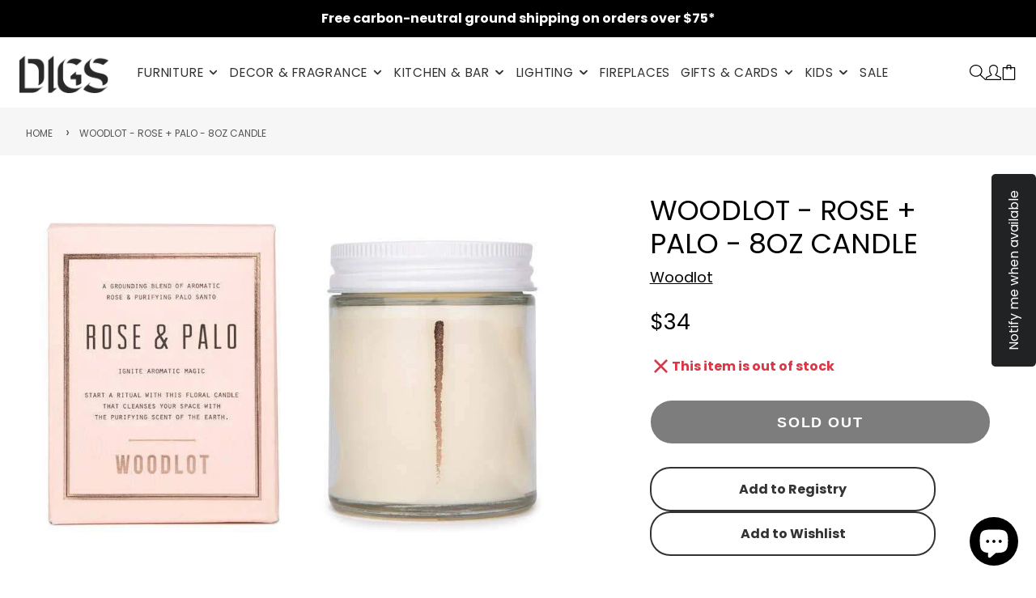

--- FILE ---
content_type: text/css
request_url: https://digsshowroom.com/cdn/shop/t/16/assets/button.css?v=117237827681595765651714489084
body_size: 519
content:
.\#button,.spr-button-primary{line-height:1.5;border-radius:3em}.\#button,.shopify-payment-button__button.shopify-payment-button__button--unbranded,.spr-button-primary{text-align:center;text-decoration:none;user-select:none;text-transform:uppercase;letter-spacing:calc(var(--spacer)*.1);font-size:1rem;padding:.95em 1.5em;font-weight:var(--font-body-weight-bold);border:1px solid transparent}.\#button:not(:disabled),.shopify-payment-button__button.shopify-payment-button__button--unbranded:not(:disabled),.spr-button-primary:not(:disabled){cursor:pointer}.\#button:focus-visible,.shopify-payment-button__button.shopify-payment-button__button--unbranded:focus-visible,.spr-button-primary:focus-visible{outline:4px solid rgba(var(--color-accent),.5)}.\#button{background-color:transparent}.\#button,.shopify-payment-button__button.shopify-payment-button__button--unbranded{position:relative;overflow:hidden;transform:translateZ(0)}.\#button:disabled,.shopify-payment-button__button.shopify-payment-button__button--unbranded:disabled{cursor:not-allowed;opacity:.64}.\#button:not(.\@block),.shopify-payment-button__button.shopify-payment-button__button--unbranded:not(.\@block){display:inline-block}.\#button.\@block,.\@block.shopify-payment-button__button.shopify-payment-button__button--unbranded{display:block;width:100%;padding-left:0;padding-right:0}.\#button[loading],[loading].shopify-payment-button__button.shopify-payment-button__button--unbranded{pointer-events:none;cursor:not-allowed}.\#button-loading{position:absolute;top:0;left:0;width:100%;height:100%;z-index:10;display:flex;align-items:center;justify-content:center;transform:translateX(-100%);transition:.3s;opacity:0}.\#button[loading] .\#button-loading,[loading].shopify-payment-button__button.shopify-payment-button__button--unbranded .\#button-loading{transform:translateX(0);opacity:1}.\#button.\@color\:accent-invert,.shopify-payment-button__button.shopify-payment-button__button--unbranded{--background-color:rgba(var(--color-accent), 1);--text-color:rgba(var(--color-accent-c), 1)}.\#button.\@color\:accent,.\@color\:accent.shopify-payment-button__button.shopify-payment-button__button--unbranded{--background-color:rgba(var(--color-accent-c), 1);--text-color:rgba(var(--color-accent), 1)}.\#button.\@color\:default,.\@color\:default.shopify-payment-button__button.shopify-payment-button__button--unbranded{--background-color:rgba(var(--color-text), 1);--text-color:rgba(var(--color-background), 1)}.\#button.\@color\:alt,.\@color\:alt.shopify-payment-button__button.shopify-payment-button__button--unbranded{--background-color:rgba(var(--color-text), 1);--text-color:rgba(var(--color-alt-background), 1)}.\#button.\@color\:invert,.\@color\:invert.shopify-payment-button__button.shopify-payment-button__button--unbranded{--background-color:rgba(var(--color-background), 1);--text-color:rgba(var(--color-text), 1)}.\#button.\@size\:xs,.\@size\:xs.shopify-payment-button__button.shopify-payment-button__button--unbranded{font-size:calc(var(--font-size-base)*.75)}.\#button.\@size\:sm,.\@size\:sm.shopify-payment-button__button.shopify-payment-button__button--unbranded{font-size:calc(var(--font-size-base)*.85)}.\#button.\@size\:lg,.shopify-payment-button__button.shopify-payment-button__button--unbranded{font-size:calc(var(--font-size-base)*1.15)}.\#button.\@size\:xl,.\@size\:xl.shopify-payment-button__button.shopify-payment-button__button--unbranded{font-size:calc(var(--font-size-base)*1.3)}.\#button.\@size\:xxl,.\@size\:xxl.shopify-payment-button__button.shopify-payment-button__button--unbranded{font-size:calc(var(--font-size-base)*1.4)}.\#button:not(.\@ghost):not(.\@link),.shopify-payment-button__button.shopify-payment-button__button--unbranded:not(.\@ghost):not(.\@link){color:var(--text-color)}.\#button:not(.\@ghost):not(.\@link):after,.\#button:not(.\@ghost):not(.\@link):before,.shopify-payment-button__button.shopify-payment-button__button--unbranded:not(.\@ghost):not(.\@link):after,.shopify-payment-button__button.shopify-payment-button__button--unbranded:not(.\@ghost):not(.\@link):before{content:"";position:absolute;background:var(--background-color);top:0;left:0;width:100%;height:100%;backface-visibility:hidden}.\#button:not(.\@ghost):not(.\@link):before,.shopify-payment-button__button.shopify-payment-button__button--unbranded:not(.\@ghost):not(.\@link):before{z-index:2;transform:translate3d(-100%,0,0);transition:.3s}.\#button:not(.\@ghost):not(.\@link):after,.shopify-payment-button__button.shopify-payment-button__button--unbranded:not(.\@ghost):not(.\@link):after{z-index:1;opacity:.8}.\#button:not(.\@ghost):not(.\@link):hover:not(:disabled):before,.\#button:not(.\@ghost):not(.\@link)[loading]:before,.shopify-payment-button__button.shopify-payment-button__button--unbranded:not(.\@ghost):not(.\@link):hover:not(:disabled):before,.shopify-payment-button__button.shopify-payment-button__button--unbranded:not(.\@ghost):not(.\@link)[loading]:before{transform:translate3d(0,0,0)}.\#button.\@ghost,.\@ghost.shopify-payment-button__button.shopify-payment-button__button--unbranded{box-shadow:inset 0 0 0 2px var(--background-color);color:var(--background-color)}.\#button.\@ghost:before,.\@ghost.shopify-payment-button__button.shopify-payment-button__button--unbranded:before{content:"";position:absolute;background:var(--background-color);top:0;left:0;width:100%;height:100%;z-index:1;transform:translate3d(-100%,0,0);transition:.3s}.\#button.\@ghost:hover:not(:disabled),.\#button.\@ghost[loading],.\@ghost.shopify-payment-button__button.shopify-payment-button__button--unbranded:hover:not(:disabled),.\@ghost[loading].shopify-payment-button__button.shopify-payment-button__button--unbranded{color:var(--text-color)}.\#button.\@ghost:hover:not(:disabled):before,.\#button.\@ghost[loading]:before,.\@ghost.shopify-payment-button__button.shopify-payment-button__button--unbranded:hover:not(:disabled):before,.\@ghost[loading].shopify-payment-button__button.shopify-payment-button__button--unbranded:before{transform:translate3d(0,0,0)}.\#button.\@link,.\@link.shopify-payment-button__button.shopify-payment-button__button--unbranded{padding-left:0;padding-right:0;color:var(--background-color);opacity:.7}.\#button.\@link:hover,.\@link.shopify-payment-button__button.shopify-payment-button__button--unbranded:hover{opacity:1}.\#button-inner{display:flex;align-items:center;justify-content:center;position:relative;z-index:3;transition:.3s}.\#button[loading] .\#button-inner,[loading].shopify-payment-button__button.shopify-payment-button__button--unbranded .\#button-inner{transform:translateX(100%);opacity:0}.\#button-text+.\#button-icon{margin-left:.4em}.\#button-icon+.\#button-text{margin-left:.6em}.\#button-text{line-height:1}.\#button-icon{display:flex;align-items:center}.\#button-icon.\@video .\#icon{width:.8em;height:.8em}.\#button-icon:not(.\@video) .\#icon{width:1.1em;height:1.1em;stroke-width:3}.\#button-group{display:flex;flex-wrap:wrap;align-items:center;gap:.7em}.\#button-group>*{height:100%}.\#button-group.\@align\:center{justify-content:center}.\#button-group.\@align\:right{justify-content:flex-end}.shopify-payment-button__button.shopify-payment-button__button--unbranded{border-radius:3em!important;font-weight:700!important;line-height:1!important;background-color:transparent!important}.shopify-payment-button__button.shopify-payment-button__button--unbranded:before{z-index:-1!important}.shopify-payment-button__button.shopify-payment-button__button--unbranded:after{z-index:-2!important}.shopify-payment-button__button--hidden{display:none!important}.spr-button-primary{background-color:rgba(var(--color-accent),1);color:rgba(var(--color-accent-c),1)}.shopify-payment-button__button.shopify-payment-button__button--branded>.shopify-cleanslate>[role=button]{border-radius:5rem;padding:1.1rem!important;font-size:1.15rem!important;font-weight:700!important}
  .add-registry.btn{
    color: #000 !important;
    background: rgb(239, 239, 239);
  }
  .add-registry.btn:before, .add-registry.btn:after{
    content: none !important;
  }
  
    .add-registry.btn .\#button-inner{
      line-height: 1.4;
    }
  product-qty .\#form-field{
    margin-bottom: 15px;
  }

--- FILE ---
content_type: text/css
request_url: https://digsshowroom.com/cdn/shop/t/16/assets/product-gallery.css?v=63531695564184042571714489084
body_size: -155
content:
@media (max-width:991px){.\#product-gallery{--swiper-navigation-size:20px}.\#product-gallery .swiper-button-next,.\#product-gallery .swiper-button-prev{bottom:10px;top:auto;z-index:11}}.\#product-gallery-item{display:flex;align-items:center;justify-content:center;height:100%;position:relative}.\#product-gallery-item video-player{flex-grow:1}.\#product-gallery-item-3dmodel{width:100%;height:100%;position:relative}.\#product-gallery-item-3dmodel:hover .\#product-gallery-zoom-msg,.\#product-gallery:hover .\#slideshow[data-slide-media-type=image] .\#product-gallery-zoom-msg{opacity:1}.\#product-gallery-item-modal-link{position:absolute;top:0;left:0;width:100%;height:100%;z-index:3;cursor:zoom-in}@media (min-width:992px){.\#product-gallery.\@padded{padding:3.5rem}.\#product-gallery.\@padded .\#slideshow-thumbnails.\@position\:left{margin-top:0;margin-left:0;margin-bottom:0}.\#product-gallery.\@padded .\#slideshow-thumbnails.\@position\:right{margin-top:0;margin-right:0;margin-bottom:0}.\#product-gallery.\@padded .\#slideshow-thumbnails.\@position\:bottom{margin-bottom:0}}.\#product-gallery .\#slideshow[zoomed] .swiper-slide{cursor:grab}.\#product-gallery .\#slideshow[zoomed] .\#product-gallery-zoom-msg{opacity:0!important}.\#product-gallery-zoom-msg{display:flex;align-items:center;justify-content:center;position:absolute;left:50%;transform:translateX(-50%);gap:.5rem;z-index:1;bottom:2rem;color:rgba(var(--color-text),1);background:rgba(var(--color-background),.6);padding:.7rem 1.25rem;border-radius:2rem;pointer-events:none;opacity:0;transition:.3s;width:fit-content;backdrop-filter:blur(5px)}.\#product-gallery-zoom-msg>span{flex-shrink:0}@media (max-width:991px){.\#product-gallery-zoom-msg{display:none}}.\#product-gallery-zoom-msg .\#icon{width:1.25rem;height:1.25rem;flex-shrink:0}model-viewer{width:100%;height:100%}
.\#product-gallery-item .\#media-image.\@origin-res{
  aspect-ratio: 0.8;
  object-fit: contain;
}

slides-variant-changer .\#slideshow .swiper-slide:not(:first-child) img{
  display: none;
}
slides-variant-changer .\#slideshow .sliderRendered .swiper-slide:not(:first-child) img{
  display: block;
}

.\#main-header-logo-image{
  min-height: 45px;
}